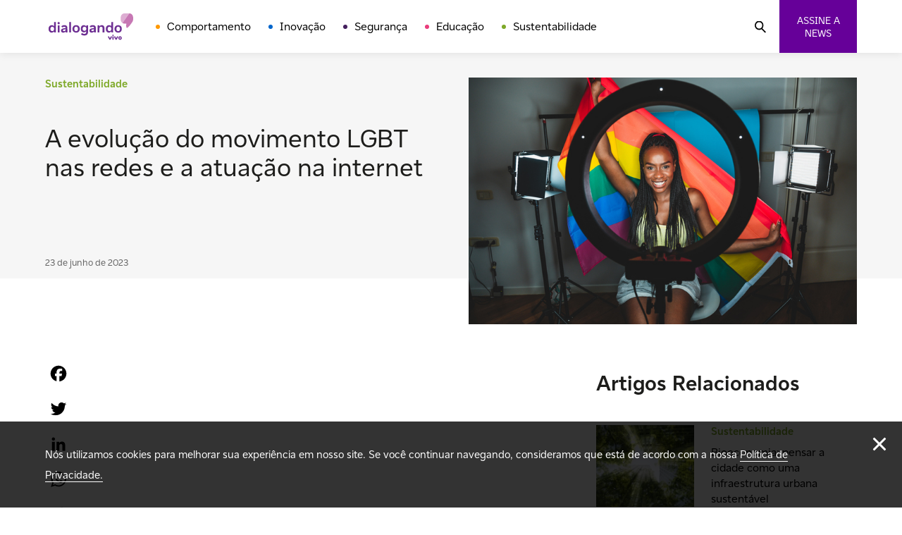

--- FILE ---
content_type: text/html; charset=UTF-8
request_url: https://www.dialogando.com.br/sustentabilidade/a-evolucao-do-movimento-lgbt-nas-redes-e-a-atuacao-na-internet/
body_size: 17470
content:
<!doctype html>
<html lang="pt-BR">

<head>
    <meta charset="UTF-8">
    <meta name="viewport" content="width=device-width, initial-scale=1.0">
    <!--[if IE]>
    <meta http-equiv="X-UA-Compatible" content="IE=edge,chrome=1">
    <![endif]-->
    <link rel="profile" href="http://gmpg.org/xfn/11">

    
    <meta name='robots' content='index, follow, max-image-preview:large, max-snippet:-1, max-video-preview:-1' />

	<!-- This site is optimized with the Yoast SEO plugin v21.2 - https://yoast.com/wordpress/plugins/seo/ -->
	<title>A evolução do movimento LGBT nas redes e a atuação na internet  - Dialogando</title>
	<link rel="canonical" href="https://dialogando.com.br/sustentabilidade/a-evolucao-do-movimento-lgbt-nas-redes-e-a-atuacao-na-internet/" />
	<meta property="og:locale" content="pt_BR" />
	<meta property="og:type" content="article" />
	<meta property="og:title" content="A evolução do movimento LGBT nas redes e a atuação na internet  - Dialogando" />
	<meta property="og:description" content="Do passado ao futuro: entenda a atuação do movimento LGBTQIAP+ nas redes! Assista." />
	<meta property="og:url" content="https://dialogando.com.br/sustentabilidade/a-evolucao-do-movimento-lgbt-nas-redes-e-a-atuacao-na-internet/" />
	<meta property="og:site_name" content="Dialogando" />
	<meta property="article:publisher" content="https://www.facebook.com/vivo" />
	<meta property="article:published_time" content="2023-06-23T22:03:04+00:00" />
	<meta property="article:modified_time" content="2023-06-28T19:58:46+00:00" />
	<meta property="og:image" content="https://dialogando.com.br/wp-content/uploads/2023/06/GettyImages-1255040037.jpg" />
	<meta property="og:image:width" content="724" />
	<meta property="og:image:height" content="483" />
	<meta property="og:image:type" content="image/jpeg" />
	<meta name="author" content="Tiago Godoi" />
	<meta name="twitter:card" content="summary_large_image" />
	<meta name="twitter:creator" content="@vivobr" />
	<meta name="twitter:site" content="@vivobr" />
	<meta name="twitter:label1" content="Escrito por" />
	<meta name="twitter:data1" content="Tiago Godoi" />
	<meta name="twitter:label2" content="Est. tempo de leitura" />
	<meta name="twitter:data2" content="3 minutos" />
	<script type="application/ld+json" class="yoast-schema-graph">{"@context":"https://schema.org","@graph":[{"@type":"Article","@id":"https://dialogando.com.br/sustentabilidade/a-evolucao-do-movimento-lgbt-nas-redes-e-a-atuacao-na-internet/#article","isPartOf":{"@id":"https://dialogando.com.br/sustentabilidade/a-evolucao-do-movimento-lgbt-nas-redes-e-a-atuacao-na-internet/"},"author":{"name":"Tiago Godoi","@id":"https://10.224.248.228/#/schema/person/e4a6045e7622ce6ce73bd9799dcdf6a8"},"headline":"A evolução do movimento LGBT nas redes e a atuação na internet ","datePublished":"2023-06-23T22:03:04+00:00","dateModified":"2023-06-28T19:58:46+00:00","mainEntityOfPage":{"@id":"https://dialogando.com.br/sustentabilidade/a-evolucao-do-movimento-lgbt-nas-redes-e-a-atuacao-na-internet/"},"wordCount":613,"commentCount":0,"publisher":{"@id":"https://10.224.248.228/#organization"},"image":{"@id":"https://dialogando.com.br/sustentabilidade/a-evolucao-do-movimento-lgbt-nas-redes-e-a-atuacao-na-internet/#primaryimage"},"thumbnailUrl":"https://dialogando.com.br/wp-content/uploads/2023/06/GettyImages-1255040037.jpg","keywords":["atuação LGBTQIAP+ nas redes","LGBTQIAP+","Mês do Orgulho"],"articleSection":["Sustentabilidade"],"inLanguage":"pt-BR","potentialAction":[{"@type":"CommentAction","name":"Comment","target":["https://dialogando.com.br/sustentabilidade/a-evolucao-do-movimento-lgbt-nas-redes-e-a-atuacao-na-internet/#respond"]}]},{"@type":"WebPage","@id":"https://dialogando.com.br/sustentabilidade/a-evolucao-do-movimento-lgbt-nas-redes-e-a-atuacao-na-internet/","url":"https://dialogando.com.br/sustentabilidade/a-evolucao-do-movimento-lgbt-nas-redes-e-a-atuacao-na-internet/","name":"A evolução do movimento LGBT nas redes e a atuação na internet  - Dialogando","isPartOf":{"@id":"https://10.224.248.228/#website"},"primaryImageOfPage":{"@id":"https://dialogando.com.br/sustentabilidade/a-evolucao-do-movimento-lgbt-nas-redes-e-a-atuacao-na-internet/#primaryimage"},"image":{"@id":"https://dialogando.com.br/sustentabilidade/a-evolucao-do-movimento-lgbt-nas-redes-e-a-atuacao-na-internet/#primaryimage"},"thumbnailUrl":"https://dialogando.com.br/wp-content/uploads/2023/06/GettyImages-1255040037.jpg","datePublished":"2023-06-23T22:03:04+00:00","dateModified":"2023-06-28T19:58:46+00:00","breadcrumb":{"@id":"https://dialogando.com.br/sustentabilidade/a-evolucao-do-movimento-lgbt-nas-redes-e-a-atuacao-na-internet/#breadcrumb"},"inLanguage":"pt-BR","potentialAction":[{"@type":"ReadAction","target":["https://dialogando.com.br/sustentabilidade/a-evolucao-do-movimento-lgbt-nas-redes-e-a-atuacao-na-internet/"]}]},{"@type":"ImageObject","inLanguage":"pt-BR","@id":"https://dialogando.com.br/sustentabilidade/a-evolucao-do-movimento-lgbt-nas-redes-e-a-atuacao-na-internet/#primaryimage","url":"https://dialogando.com.br/wp-content/uploads/2023/06/GettyImages-1255040037.jpg","contentUrl":"https://dialogando.com.br/wp-content/uploads/2023/06/GettyImages-1255040037.jpg","width":724,"height":483,"caption":"lgbtqiap+"},{"@type":"BreadcrumbList","@id":"https://dialogando.com.br/sustentabilidade/a-evolucao-do-movimento-lgbt-nas-redes-e-a-atuacao-na-internet/#breadcrumb","itemListElement":[{"@type":"ListItem","position":1,"name":"Início","item":"https://10.224.248.228/"},{"@type":"ListItem","position":2,"name":"A evolução do movimento LGBT nas redes e a atuação na internet "}]},{"@type":"WebSite","@id":"https://10.224.248.228/#website","url":"https://10.224.248.228/","name":"Dialogando","description":"","publisher":{"@id":"https://10.224.248.228/#organization"},"potentialAction":[{"@type":"SearchAction","target":{"@type":"EntryPoint","urlTemplate":"https://10.224.248.228/?s={search_term_string}"},"query-input":"required name=search_term_string"}],"inLanguage":"pt-BR"},{"@type":"Organization","@id":"https://10.224.248.228/#organization","name":"Dialogando","alternateName":"Vivo Dialogando","url":"https://10.224.248.228/","logo":{"@type":"ImageObject","inLanguage":"pt-BR","@id":"https://10.224.248.228/#/schema/logo/image/","url":"https://dialogando.com.br/wp-content/uploads/2023/03/logo-vivo-dialogando.png","contentUrl":"https://dialogando.com.br/wp-content/uploads/2023/03/logo-vivo-dialogando.png","width":200,"height":200,"caption":"Dialogando"},"image":{"@id":"https://10.224.248.228/#/schema/logo/image/"},"sameAs":["https://www.facebook.com/vivo","https://twitter.com/vivobr","https://www.instagram.com/vivo/"]},{"@type":"Person","@id":"https://10.224.248.228/#/schema/person/e4a6045e7622ce6ce73bd9799dcdf6a8","name":"Tiago Godoi","sameAs":["http://dialogando.com.br/"],"url":"https://dialogando.com.br/author/tiago-godoi/"}]}</script>
	<!-- / Yoast SEO plugin. -->


<link rel='dns-prefetch' href='//static.addtoany.com' />
<link rel='dns-prefetch' href='//cdn.jsdelivr.net' />
<link rel="alternate" type="application/rss+xml" title="Feed para Dialogando &raquo;" href="https://dialogando.com.br/feed/" />
<link rel="alternate" type="application/rss+xml" title="Feed de comentários para Dialogando &raquo;" href="https://dialogando.com.br/comments/feed/" />
<link rel="alternate" type="application/rss+xml" title="Feed de comentários para Dialogando &raquo; A evolução do movimento LGBT nas redes e a atuação na internet " href="https://dialogando.com.br/sustentabilidade/a-evolucao-do-movimento-lgbt-nas-redes-e-a-atuacao-na-internet/feed/" />
<script>
window._wpemojiSettings = {"baseUrl":"https:\/\/s.w.org\/images\/core\/emoji\/14.0.0\/72x72\/","ext":".png","svgUrl":"https:\/\/s.w.org\/images\/core\/emoji\/14.0.0\/svg\/","svgExt":".svg","source":{"concatemoji":"https:\/\/dialogando.com.br\/wp-includes\/js\/wp-emoji-release.min.js?ver=6.3.1"}};
/*! This file is auto-generated */
!function(i,n){var o,s,e;function c(e){try{var t={supportTests:e,timestamp:(new Date).valueOf()};sessionStorage.setItem(o,JSON.stringify(t))}catch(e){}}function p(e,t,n){e.clearRect(0,0,e.canvas.width,e.canvas.height),e.fillText(t,0,0);var t=new Uint32Array(e.getImageData(0,0,e.canvas.width,e.canvas.height).data),r=(e.clearRect(0,0,e.canvas.width,e.canvas.height),e.fillText(n,0,0),new Uint32Array(e.getImageData(0,0,e.canvas.width,e.canvas.height).data));return t.every(function(e,t){return e===r[t]})}function u(e,t,n){switch(t){case"flag":return n(e,"\ud83c\udff3\ufe0f\u200d\u26a7\ufe0f","\ud83c\udff3\ufe0f\u200b\u26a7\ufe0f")?!1:!n(e,"\ud83c\uddfa\ud83c\uddf3","\ud83c\uddfa\u200b\ud83c\uddf3")&&!n(e,"\ud83c\udff4\udb40\udc67\udb40\udc62\udb40\udc65\udb40\udc6e\udb40\udc67\udb40\udc7f","\ud83c\udff4\u200b\udb40\udc67\u200b\udb40\udc62\u200b\udb40\udc65\u200b\udb40\udc6e\u200b\udb40\udc67\u200b\udb40\udc7f");case"emoji":return!n(e,"\ud83e\udef1\ud83c\udffb\u200d\ud83e\udef2\ud83c\udfff","\ud83e\udef1\ud83c\udffb\u200b\ud83e\udef2\ud83c\udfff")}return!1}function f(e,t,n){var r="undefined"!=typeof WorkerGlobalScope&&self instanceof WorkerGlobalScope?new OffscreenCanvas(300,150):i.createElement("canvas"),a=r.getContext("2d",{willReadFrequently:!0}),o=(a.textBaseline="top",a.font="600 32px Arial",{});return e.forEach(function(e){o[e]=t(a,e,n)}),o}function t(e){var t=i.createElement("script");t.src=e,t.defer=!0,i.head.appendChild(t)}"undefined"!=typeof Promise&&(o="wpEmojiSettingsSupports",s=["flag","emoji"],n.supports={everything:!0,everythingExceptFlag:!0},e=new Promise(function(e){i.addEventListener("DOMContentLoaded",e,{once:!0})}),new Promise(function(t){var n=function(){try{var e=JSON.parse(sessionStorage.getItem(o));if("object"==typeof e&&"number"==typeof e.timestamp&&(new Date).valueOf()<e.timestamp+604800&&"object"==typeof e.supportTests)return e.supportTests}catch(e){}return null}();if(!n){if("undefined"!=typeof Worker&&"undefined"!=typeof OffscreenCanvas&&"undefined"!=typeof URL&&URL.createObjectURL&&"undefined"!=typeof Blob)try{var e="postMessage("+f.toString()+"("+[JSON.stringify(s),u.toString(),p.toString()].join(",")+"));",r=new Blob([e],{type:"text/javascript"}),a=new Worker(URL.createObjectURL(r),{name:"wpTestEmojiSupports"});return void(a.onmessage=function(e){c(n=e.data),a.terminate(),t(n)})}catch(e){}c(n=f(s,u,p))}t(n)}).then(function(e){for(var t in e)n.supports[t]=e[t],n.supports.everything=n.supports.everything&&n.supports[t],"flag"!==t&&(n.supports.everythingExceptFlag=n.supports.everythingExceptFlag&&n.supports[t]);n.supports.everythingExceptFlag=n.supports.everythingExceptFlag&&!n.supports.flag,n.DOMReady=!1,n.readyCallback=function(){n.DOMReady=!0}}).then(function(){return e}).then(function(){var e;n.supports.everything||(n.readyCallback(),(e=n.source||{}).concatemoji?t(e.concatemoji):e.wpemoji&&e.twemoji&&(t(e.twemoji),t(e.wpemoji)))}))}((window,document),window._wpemojiSettings);
</script>
<style>
img.wp-smiley,
img.emoji {
	display: inline !important;
	border: none !important;
	box-shadow: none !important;
	height: 1em !important;
	width: 1em !important;
	margin: 0 0.07em !important;
	vertical-align: -0.1em !important;
	background: none !important;
	padding: 0 !important;
}
</style>
	<link rel='stylesheet' id='wp-block-library-css' href='https://dialogando.com.br/wp-includes/css/dist/block-library/style.min.css?ver=6.3.1' media='all' />
<style id='classic-theme-styles-inline-css'>
/*! This file is auto-generated */
.wp-block-button__link{color:#fff;background-color:#32373c;border-radius:9999px;box-shadow:none;text-decoration:none;padding:calc(.667em + 2px) calc(1.333em + 2px);font-size:1.125em}.wp-block-file__button{background:#32373c;color:#fff;text-decoration:none}
</style>
<style id='global-styles-inline-css'>
body{--wp--preset--color--black: #000000;--wp--preset--color--cyan-bluish-gray: #abb8c3;--wp--preset--color--white: #ffffff;--wp--preset--color--pale-pink: #f78da7;--wp--preset--color--vivid-red: #cf2e2e;--wp--preset--color--luminous-vivid-orange: #ff6900;--wp--preset--color--luminous-vivid-amber: #fcb900;--wp--preset--color--light-green-cyan: #7bdcb5;--wp--preset--color--vivid-green-cyan: #00d084;--wp--preset--color--pale-cyan-blue: #8ed1fc;--wp--preset--color--vivid-cyan-blue: #0693e3;--wp--preset--color--vivid-purple: #9b51e0;--wp--preset--gradient--vivid-cyan-blue-to-vivid-purple: linear-gradient(135deg,rgba(6,147,227,1) 0%,rgb(155,81,224) 100%);--wp--preset--gradient--light-green-cyan-to-vivid-green-cyan: linear-gradient(135deg,rgb(122,220,180) 0%,rgb(0,208,130) 100%);--wp--preset--gradient--luminous-vivid-amber-to-luminous-vivid-orange: linear-gradient(135deg,rgba(252,185,0,1) 0%,rgba(255,105,0,1) 100%);--wp--preset--gradient--luminous-vivid-orange-to-vivid-red: linear-gradient(135deg,rgba(255,105,0,1) 0%,rgb(207,46,46) 100%);--wp--preset--gradient--very-light-gray-to-cyan-bluish-gray: linear-gradient(135deg,rgb(238,238,238) 0%,rgb(169,184,195) 100%);--wp--preset--gradient--cool-to-warm-spectrum: linear-gradient(135deg,rgb(74,234,220) 0%,rgb(151,120,209) 20%,rgb(207,42,186) 40%,rgb(238,44,130) 60%,rgb(251,105,98) 80%,rgb(254,248,76) 100%);--wp--preset--gradient--blush-light-purple: linear-gradient(135deg,rgb(255,206,236) 0%,rgb(152,150,240) 100%);--wp--preset--gradient--blush-bordeaux: linear-gradient(135deg,rgb(254,205,165) 0%,rgb(254,45,45) 50%,rgb(107,0,62) 100%);--wp--preset--gradient--luminous-dusk: linear-gradient(135deg,rgb(255,203,112) 0%,rgb(199,81,192) 50%,rgb(65,88,208) 100%);--wp--preset--gradient--pale-ocean: linear-gradient(135deg,rgb(255,245,203) 0%,rgb(182,227,212) 50%,rgb(51,167,181) 100%);--wp--preset--gradient--electric-grass: linear-gradient(135deg,rgb(202,248,128) 0%,rgb(113,206,126) 100%);--wp--preset--gradient--midnight: linear-gradient(135deg,rgb(2,3,129) 0%,rgb(40,116,252) 100%);--wp--preset--font-size--small: 13px;--wp--preset--font-size--medium: 20px;--wp--preset--font-size--large: 36px;--wp--preset--font-size--x-large: 42px;--wp--preset--spacing--20: 0.44rem;--wp--preset--spacing--30: 0.67rem;--wp--preset--spacing--40: 1rem;--wp--preset--spacing--50: 1.5rem;--wp--preset--spacing--60: 2.25rem;--wp--preset--spacing--70: 3.38rem;--wp--preset--spacing--80: 5.06rem;--wp--preset--shadow--natural: 6px 6px 9px rgba(0, 0, 0, 0.2);--wp--preset--shadow--deep: 12px 12px 50px rgba(0, 0, 0, 0.4);--wp--preset--shadow--sharp: 6px 6px 0px rgba(0, 0, 0, 0.2);--wp--preset--shadow--outlined: 6px 6px 0px -3px rgba(255, 255, 255, 1), 6px 6px rgba(0, 0, 0, 1);--wp--preset--shadow--crisp: 6px 6px 0px rgba(0, 0, 0, 1);}:where(.is-layout-flex){gap: 0.5em;}:where(.is-layout-grid){gap: 0.5em;}body .is-layout-flow > .alignleft{float: left;margin-inline-start: 0;margin-inline-end: 2em;}body .is-layout-flow > .alignright{float: right;margin-inline-start: 2em;margin-inline-end: 0;}body .is-layout-flow > .aligncenter{margin-left: auto !important;margin-right: auto !important;}body .is-layout-constrained > .alignleft{float: left;margin-inline-start: 0;margin-inline-end: 2em;}body .is-layout-constrained > .alignright{float: right;margin-inline-start: 2em;margin-inline-end: 0;}body .is-layout-constrained > .aligncenter{margin-left: auto !important;margin-right: auto !important;}body .is-layout-constrained > :where(:not(.alignleft):not(.alignright):not(.alignfull)){max-width: var(--wp--style--global--content-size);margin-left: auto !important;margin-right: auto !important;}body .is-layout-constrained > .alignwide{max-width: var(--wp--style--global--wide-size);}body .is-layout-flex{display: flex;}body .is-layout-flex{flex-wrap: wrap;align-items: center;}body .is-layout-flex > *{margin: 0;}body .is-layout-grid{display: grid;}body .is-layout-grid > *{margin: 0;}:where(.wp-block-columns.is-layout-flex){gap: 2em;}:where(.wp-block-columns.is-layout-grid){gap: 2em;}:where(.wp-block-post-template.is-layout-flex){gap: 1.25em;}:where(.wp-block-post-template.is-layout-grid){gap: 1.25em;}.has-black-color{color: var(--wp--preset--color--black) !important;}.has-cyan-bluish-gray-color{color: var(--wp--preset--color--cyan-bluish-gray) !important;}.has-white-color{color: var(--wp--preset--color--white) !important;}.has-pale-pink-color{color: var(--wp--preset--color--pale-pink) !important;}.has-vivid-red-color{color: var(--wp--preset--color--vivid-red) !important;}.has-luminous-vivid-orange-color{color: var(--wp--preset--color--luminous-vivid-orange) !important;}.has-luminous-vivid-amber-color{color: var(--wp--preset--color--luminous-vivid-amber) !important;}.has-light-green-cyan-color{color: var(--wp--preset--color--light-green-cyan) !important;}.has-vivid-green-cyan-color{color: var(--wp--preset--color--vivid-green-cyan) !important;}.has-pale-cyan-blue-color{color: var(--wp--preset--color--pale-cyan-blue) !important;}.has-vivid-cyan-blue-color{color: var(--wp--preset--color--vivid-cyan-blue) !important;}.has-vivid-purple-color{color: var(--wp--preset--color--vivid-purple) !important;}.has-black-background-color{background-color: var(--wp--preset--color--black) !important;}.has-cyan-bluish-gray-background-color{background-color: var(--wp--preset--color--cyan-bluish-gray) !important;}.has-white-background-color{background-color: var(--wp--preset--color--white) !important;}.has-pale-pink-background-color{background-color: var(--wp--preset--color--pale-pink) !important;}.has-vivid-red-background-color{background-color: var(--wp--preset--color--vivid-red) !important;}.has-luminous-vivid-orange-background-color{background-color: var(--wp--preset--color--luminous-vivid-orange) !important;}.has-luminous-vivid-amber-background-color{background-color: var(--wp--preset--color--luminous-vivid-amber) !important;}.has-light-green-cyan-background-color{background-color: var(--wp--preset--color--light-green-cyan) !important;}.has-vivid-green-cyan-background-color{background-color: var(--wp--preset--color--vivid-green-cyan) !important;}.has-pale-cyan-blue-background-color{background-color: var(--wp--preset--color--pale-cyan-blue) !important;}.has-vivid-cyan-blue-background-color{background-color: var(--wp--preset--color--vivid-cyan-blue) !important;}.has-vivid-purple-background-color{background-color: var(--wp--preset--color--vivid-purple) !important;}.has-black-border-color{border-color: var(--wp--preset--color--black) !important;}.has-cyan-bluish-gray-border-color{border-color: var(--wp--preset--color--cyan-bluish-gray) !important;}.has-white-border-color{border-color: var(--wp--preset--color--white) !important;}.has-pale-pink-border-color{border-color: var(--wp--preset--color--pale-pink) !important;}.has-vivid-red-border-color{border-color: var(--wp--preset--color--vivid-red) !important;}.has-luminous-vivid-orange-border-color{border-color: var(--wp--preset--color--luminous-vivid-orange) !important;}.has-luminous-vivid-amber-border-color{border-color: var(--wp--preset--color--luminous-vivid-amber) !important;}.has-light-green-cyan-border-color{border-color: var(--wp--preset--color--light-green-cyan) !important;}.has-vivid-green-cyan-border-color{border-color: var(--wp--preset--color--vivid-green-cyan) !important;}.has-pale-cyan-blue-border-color{border-color: var(--wp--preset--color--pale-cyan-blue) !important;}.has-vivid-cyan-blue-border-color{border-color: var(--wp--preset--color--vivid-cyan-blue) !important;}.has-vivid-purple-border-color{border-color: var(--wp--preset--color--vivid-purple) !important;}.has-vivid-cyan-blue-to-vivid-purple-gradient-background{background: var(--wp--preset--gradient--vivid-cyan-blue-to-vivid-purple) !important;}.has-light-green-cyan-to-vivid-green-cyan-gradient-background{background: var(--wp--preset--gradient--light-green-cyan-to-vivid-green-cyan) !important;}.has-luminous-vivid-amber-to-luminous-vivid-orange-gradient-background{background: var(--wp--preset--gradient--luminous-vivid-amber-to-luminous-vivid-orange) !important;}.has-luminous-vivid-orange-to-vivid-red-gradient-background{background: var(--wp--preset--gradient--luminous-vivid-orange-to-vivid-red) !important;}.has-very-light-gray-to-cyan-bluish-gray-gradient-background{background: var(--wp--preset--gradient--very-light-gray-to-cyan-bluish-gray) !important;}.has-cool-to-warm-spectrum-gradient-background{background: var(--wp--preset--gradient--cool-to-warm-spectrum) !important;}.has-blush-light-purple-gradient-background{background: var(--wp--preset--gradient--blush-light-purple) !important;}.has-blush-bordeaux-gradient-background{background: var(--wp--preset--gradient--blush-bordeaux) !important;}.has-luminous-dusk-gradient-background{background: var(--wp--preset--gradient--luminous-dusk) !important;}.has-pale-ocean-gradient-background{background: var(--wp--preset--gradient--pale-ocean) !important;}.has-electric-grass-gradient-background{background: var(--wp--preset--gradient--electric-grass) !important;}.has-midnight-gradient-background{background: var(--wp--preset--gradient--midnight) !important;}.has-small-font-size{font-size: var(--wp--preset--font-size--small) !important;}.has-medium-font-size{font-size: var(--wp--preset--font-size--medium) !important;}.has-large-font-size{font-size: var(--wp--preset--font-size--large) !important;}.has-x-large-font-size{font-size: var(--wp--preset--font-size--x-large) !important;}
.wp-block-navigation a:where(:not(.wp-element-button)){color: inherit;}
:where(.wp-block-post-template.is-layout-flex){gap: 1.25em;}:where(.wp-block-post-template.is-layout-grid){gap: 1.25em;}
:where(.wp-block-columns.is-layout-flex){gap: 2em;}:where(.wp-block-columns.is-layout-grid){gap: 2em;}
.wp-block-pullquote{font-size: 1.5em;line-height: 1.6;}
</style>
<link rel='stylesheet' id='contact-form-7-css' href='https://dialogando.com.br/wp-content/plugins/contact-form-7/includes/css/styles.css?ver=5.8.1' media='all' />
<link rel='stylesheet' id='crp-public-css' href='https://dialogando.com.br/wp-content/plugins/custom-related-posts/dist/public.css?ver=1.7.2' media='all' />
<link rel='stylesheet' id='theme-css-css' href='https://dialogando.com.br/wp-content/themes/dialogando/dist/css/style.min.css?ver=1.0' media='all' />
<link rel='stylesheet' id='slick-css-css' href='//cdn.jsdelivr.net/npm/slick-carousel@1.8.1/slick/slick.css?ver=1.8.1' media='all' />
<link rel='stylesheet' id='addtoany-css' href='https://dialogando.com.br/wp-content/plugins/add-to-any/addtoany.min.css?ver=1.16' media='all' />
<script id="addtoany-core-js-before">
window.a2a_config=window.a2a_config||{};a2a_config.callbacks=[];a2a_config.overlays=[];a2a_config.templates={};a2a_localize = {
	Share: "Compartilhar",
	Save: "Salvar",
	Subscribe: "Inscrever",
	Email: "Email",
	Bookmark: "Favoritos",
	ShowAll: "Mostrar tudo",
	ShowLess: "Mostrar menos",
	FindServices: "Procurar serviço(s)",
	FindAnyServiceToAddTo: "Encontrar rapidamente qualquer serviço para",
	PoweredBy: "Serviço fornecido por",
	ShareViaEmail: "Share via email",
	SubscribeViaEmail: "Subscribe via email",
	BookmarkInYourBrowser: "Adicionar aos favoritos",
	BookmarkInstructions: "Press Ctrl+D or \u2318+D to bookmark this page",
	AddToYourFavorites: "Adicionar a favoritos",
	SendFromWebOrProgram: "Send from any email address or email program",
	EmailProgram: "Email program",
	More: "More&#8230;",
	ThanksForSharing: "Thanks for sharing!",
	ThanksForFollowing: "Thanks for following!"
};

a2a_config.icon_color="transparent,#000000";
</script>
<script async src='https://static.addtoany.com/menu/page.js' id='addtoany-core-js'></script>
<script src='https://dialogando.com.br/wp-includes/js/jquery/jquery.min.js?ver=3.7.0' id='jquery-core-js'></script>
<script src='https://dialogando.com.br/wp-includes/js/jquery/jquery-migrate.min.js?ver=3.4.1' id='jquery-migrate-js'></script>
<script async src='https://dialogando.com.br/wp-content/plugins/add-to-any/addtoany.min.js?ver=1.1' id='addtoany-jquery-js'></script>
<script src='//cdn.jsdelivr.net/npm/slick-carousel@1.8.1/slick/slick.min.js?ver=1.8.1' id='slick-js-js'></script>
<link rel="https://api.w.org/" href="https://dialogando.com.br/wp-json/" /><link rel="alternate" type="application/json" href="https://dialogando.com.br/wp-json/wp/v2/posts/43980" /><link rel="EditURI" type="application/rsd+xml" title="RSD" href="https://dialogando.com.br/xmlrpc.php?rsd" />
<meta name="generator" content="WordPress 6.3.1" />
<link rel='shortlink' href='https://dialogando.com.br/?p=43980' />
<link rel="alternate" type="application/json+oembed" href="https://dialogando.com.br/wp-json/oembed/1.0/embed?url=https%3A%2F%2Fdialogando.com.br%2Fsustentabilidade%2Fa-evolucao-do-movimento-lgbt-nas-redes-e-a-atuacao-na-internet%2F" />
<link rel="alternate" type="text/xml+oembed" href="https://dialogando.com.br/wp-json/oembed/1.0/embed?url=https%3A%2F%2Fdialogando.com.br%2Fsustentabilidade%2Fa-evolucao-do-movimento-lgbt-nas-redes-e-a-atuacao-na-internet%2F&#038;format=xml" />
<link rel="icon" href="https://dialogando.com.br/wp-content/uploads/2022/11/favicon.ico" sizes="32x32" />
<link rel="icon" href="https://dialogando.com.br/wp-content/uploads/2022/11/favicon.ico" sizes="192x192" />
<link rel="apple-touch-icon" href="https://dialogando.com.br/wp-content/uploads/2022/11/favicon.ico" />
<meta name="msapplication-TileImage" content="https://dialogando.com.br/wp-content/uploads/2022/11/favicon.ico" />

    <!-- Google Tag Manager -->
    <script>(function(w,d,s,l,i){w[l]=w[l]||[];w[l].push({'gtm.start':
    new Date().getTime(),event:'gtm.js'});var f=d.getElementsByTagName(s)[0],
    j=d.createElement(s),dl=l!='dataLayer'?'&l='+l:'';j.async=true;j.src=
    'https://www.googletagmanager.com/gtm.js?id='+i+dl;f.parentNode.insertBefore(j,f);
    })(window,document,'script','dataLayer','GTM-5MV4M8G');</script>
    <!-- End Google Tag Manager -->

    <script crossorigin="anonymous">
        var is_single = '1';
        var home_url = 'https://dialogando.com.br';
        var the_title = 'https://dialogando.com.br/sustentabilidade/a-evolucao-do-movimento-lgbt-nas-redes-e-a-atuacao-na-internet/';
    </script>

</head>

<body class="post-template-default single single-post postid-43980 single-format-standard wp-embed-responsive">
    <!-- Google Tag Manager (noscript) -->
    <noscript><iframe src="https://www.googletagmanager.com/ns.html?id=GTM-5MV4M8G"
    height="0" width="0" style="display:none;visibility:hidden"></iframe></noscript>
    <!-- End Google Tag Manager (noscript) -->
    <div id="11y-accessibility"></div>
    <script defer src="https://menu.audima.co/accessibility.js"></script>
    
    <div class="mainLayout mainLayout--pt-br">
        <header class="mainHeader">
            <nav class="mainNavigation container mainNavigation--header">
                <a href="https://dialogando.com.br/" aria-current="page" name="Dialogando">
                    <div class="logo">
                        <span>
                            <picture>
                                <img src="https://dialogando.com.br/wp-content/themes/dialogando/dist/images/templates/logo.svg" alt="Dialogando" title="Dialogando">
                            </picture>
                        </span>
                    </div>
                </a>
                <ul id="menu-menu-principal" class="listMenu"><li id="menu-item-42626" class="menuItem--behavior menu-item menu-item-type-taxonomy menu-item-object-category menu-item-42626"><a href="https://dialogando.com.br/category/comportamento/" class="menuItem">Comportamento</a></li>
<li id="menu-item-42625" class="menuItem--innovation menu-item menu-item-type-taxonomy menu-item-object-category menu-item-42625"><a href="https://dialogando.com.br/category/inovacao/" class="menuItem">Inovação</a></li>
<li id="menu-item-42627" class="menuItem--security menu-item menu-item-type-taxonomy menu-item-object-category menu-item-42627"><a href="https://dialogando.com.br/category/seguranca/" class="menuItem">Segurança</a></li>
<li id="menu-item-42628" class="menuItem--education menu-item menu-item-type-taxonomy menu-item-object-category menu-item-42628"><a href="https://dialogando.com.br/category/educacao/" class="menuItem">Educação</a></li>
<li id="menu-item-42629" class="menuItem--sustainability menu-item menu-item-type-taxonomy menu-item-object-category current-post-ancestor current-menu-parent current-post-parent menu-item-42629"><a href="https://dialogando.com.br/category/sustentabilidade/" class="menuItem">Sustentabilidade</a></li>
</ul>                <span>
                    <div class="hamburguer">
                        <div class="hamburguer__content">
                            <span></span>
                            <span class="middle"></span>
                            <span></span>
                        </div>
                    </div>
                    <button class="btn-search">
                        <img src="https://dialogando.com.br/wp-content/themes/dialogando/dist/images/icons/search.svg" alt="Buscar">
                    </button>
                    <button title="Assine a nossa Newsletter" class="btn btn--purple btn--news">Assine a news</button>

                    <div class="modal" style="display: none;">
                        <div class="modal__wrapper">
                            <div class="modal__image">
                                <img src="https://dialogando.com.br/wp-content/themes/dialogando/dist/images/templates/newsletter.svg" alt="Newsletter">
                            </div>
                            <div class="modal__content">
                                <button class="modal__close"></button>
                                <div>
                                    <img src="https://dialogando.com.br/wp-content/themes/dialogando/dist/images/templates/logo-large.svg" alt="Dialogando">
                                    <div class="newsletter">
                                        <div>
                                                                                            <h3 class="tp-1 sub">Receba as nossas notícias e mantenha-se atualizado!</h3>
                                                                                        <div class="newsletter__form">
                                                                                                    
<div class="wpcf7 no-js" id="wpcf7-f42713-o1" lang="pt-BR" dir="ltr">
<div class="screen-reader-response"><p role="status" aria-live="polite" aria-atomic="true"></p> <ul></ul></div>
<form action="/sustentabilidade/a-evolucao-do-movimento-lgbt-nas-redes-e-a-atuacao-na-internet/#wpcf7-f42713-o1" method="post" class="wpcf7-form init" aria-label="Formulários de contato" novalidate="novalidate" data-status="init">
<div style="display: none;">
<input type="hidden" name="_wpcf7" value="42713" />
<input type="hidden" name="_wpcf7_version" value="5.8.1" />
<input type="hidden" name="_wpcf7_locale" value="pt_BR" />
<input type="hidden" name="_wpcf7_unit_tag" value="wpcf7-f42713-o1" />
<input type="hidden" name="_wpcf7_container_post" value="0" />
<input type="hidden" name="_wpcf7_posted_data_hash" value="" />
</div>
<div class="formInput">
   <span class="wpcf7-form-control-wrap" data-name="email"><input size="40" class="wpcf7-form-control wpcf7-email wpcf7-validates-as-required wpcf7-text wpcf7-validates-as-email" aria-required="true" aria-invalid="false" placeholder="Seu e-mail" value="" type="email" name="email" /></span>
</div>

<input class="wpcf7-form-control wpcf7-submit has-spinner btn btn--purple" type="submit" value="Inscreva-se" /><p style="display: none !important;"><label>&#916;<textarea name="_wpcf7_ak_hp_textarea" cols="45" rows="8" maxlength="100"></textarea></label><input type="hidden" id="ak_js_1" name="_wpcf7_ak_js" value="109"/><script>document.getElementById( "ak_js_1" ).setAttribute( "value", ( new Date() ).getTime() );</script></p><div class="wpcf7-response-output" aria-hidden="true"></div>
</form>
</div>
                                                                                            </div>
                                        </div>
                                    </div>
                                </div>
                            </div>
                        </div>
                    </div>
                </span>
            </nav>

            <div class="searchBar" style="display:none;">
	<div class="container">
		<form method="get" class="searchform" action="https://dialogando.com.br//">
			<div class="closeButton">
				<img src="https://dialogando.com.br/wp-content/themes/dialogando/assets/images/icons/close.svg" alt="Fechar">
			</div>

			<div class="formInput">
				<label>Buscando por:</label>
				<input type="text" id="inputSearch" value="" placeholder="Buscar" name="s" class="search-input" />
				<input type="hidden" value="post" name="post_type" id="post" />
			</div>
			<button class="searchButton"><img src="https://dialogando.com.br/wp-content/themes/dialogando/assets/images/icons/search.svg" alt="Buscar"></button>
		</form>
	</div>
</div>

        </header>

<main class="no-padding">
    <div class="mainArticle">
                    <div class="headerPost headerPost--has-margin">
                <div class="container">
                    <div class="headerPost__info clearfix">
                        <div class="headerPost__info__media">
                                                                                            <picture>
                                    <source media="(min-width: 0)" srcset="">
                                    <img src="https://dialogando.com.br/wp-content/uploads/2023/06/GettyImages-1255040037.jpg" srcset="" alt="">
                                </picture>
                                                    </div>
                        <div class="headerPost__info__text">
                            <div class="breadcrumbs">
                                <p><span class="category c-sustainability">Sustentabilidade</span></p>
                            </div>
                            <h1 class="tp-1 medium">A evolução do movimento LGBT nas redes e a atuação na internet </h1>
                            <div id="audimaWidget"></div>
                            <div class="authorPost">
                                <div>
                                    <span class="authorName">23 de junho de 2023</span>
                                </div>
                            </div>
                        </div>
                    </div>
                </div>
            </div>
                <div class="container">
            <div class="mainArticle__share">
                <div class="socialSharing">
                    <div class="socialSharing__content">
                        <div class="socialSharing__media">
                            <div class="addtoany_shortcode"><div class="a2a_kit a2a_kit_size_30 addtoany_list" data-a2a-url="https://dialogando.com.br/sustentabilidade/a-evolucao-do-movimento-lgbt-nas-redes-e-a-atuacao-na-internet/" data-a2a-title="A evolução do movimento LGBT nas redes e a atuação na internet "><a class="a2a_button_facebook" href="https://www.addtoany.com/add_to/facebook?linkurl=https%3A%2F%2Fdialogando.com.br%2Fsustentabilidade%2Fa-evolucao-do-movimento-lgbt-nas-redes-e-a-atuacao-na-internet%2F&amp;linkname=A%20evolu%C3%A7%C3%A3o%20do%20movimento%20LGBT%20nas%20redes%20e%20a%20atua%C3%A7%C3%A3o%20na%20internet%C2%A0" title="Facebook" rel="nofollow noopener" target="_blank"></a><a class="a2a_button_twitter" href="https://www.addtoany.com/add_to/twitter?linkurl=https%3A%2F%2Fdialogando.com.br%2Fsustentabilidade%2Fa-evolucao-do-movimento-lgbt-nas-redes-e-a-atuacao-na-internet%2F&amp;linkname=A%20evolu%C3%A7%C3%A3o%20do%20movimento%20LGBT%20nas%20redes%20e%20a%20atua%C3%A7%C3%A3o%20na%20internet%C2%A0" title="Twitter" rel="nofollow noopener" target="_blank"></a><a class="a2a_button_linkedin" href="https://www.addtoany.com/add_to/linkedin?linkurl=https%3A%2F%2Fdialogando.com.br%2Fsustentabilidade%2Fa-evolucao-do-movimento-lgbt-nas-redes-e-a-atuacao-na-internet%2F&amp;linkname=A%20evolu%C3%A7%C3%A3o%20do%20movimento%20LGBT%20nas%20redes%20e%20a%20atua%C3%A7%C3%A3o%20na%20internet%C2%A0" title="LinkedIn" rel="nofollow noopener" target="_blank"></a><a class="a2a_button_whatsapp" href="https://www.addtoany.com/add_to/whatsapp?linkurl=https%3A%2F%2Fdialogando.com.br%2Fsustentabilidade%2Fa-evolucao-do-movimento-lgbt-nas-redes-e-a-atuacao-na-internet%2F&amp;linkname=A%20evolu%C3%A7%C3%A3o%20do%20movimento%20LGBT%20nas%20redes%20e%20a%20atua%C3%A7%C3%A3o%20na%20internet%C2%A0" title="WhatsApp" rel="nofollow noopener" target="_blank"></a><a class="a2a_button_copy_link" href="https://www.addtoany.com/add_to/copy_link?linkurl=https%3A%2F%2Fdialogando.com.br%2Fsustentabilidade%2Fa-evolucao-do-movimento-lgbt-nas-redes-e-a-atuacao-na-internet%2F&amp;linkname=A%20evolu%C3%A7%C3%A3o%20do%20movimento%20LGBT%20nas%20redes%20e%20a%20atua%C3%A7%C3%A3o%20na%20internet%C2%A0" title="Copy Link" rel="nofollow noopener" target="_blank"></a><a class="a2a_button_print" href="https://www.addtoany.com/add_to/print?linkurl=https%3A%2F%2Fdialogando.com.br%2Fsustentabilidade%2Fa-evolucao-do-movimento-lgbt-nas-redes-e-a-atuacao-na-internet%2F&amp;linkname=A%20evolu%C3%A7%C3%A3o%20do%20movimento%20LGBT%20nas%20redes%20e%20a%20atua%C3%A7%C3%A3o%20na%20internet%C2%A0" title="Print" rel="nofollow noopener" target="_blank"></a></div></div>                        </div>
                    </div>
                </div>
            </div>
            <div class="mainArticle__content">
                <div class="article">
                    <div class="articleProgress">
                        <div class="articleProgress__bar bg-sustainability"></div>
                    </div>

                    <div id="article" class="article__content">
                                                
<figure class="wp-block-embed is-type-video is-provider-youtube wp-block-embed-youtube wp-embed-aspect-16-9 wp-has-aspect-ratio"><div class="wp-block-embed__wrapper">
<iframe loading="lazy" title="#TemConversaPraTudo – A evolução dos movimentos LGBTQIAP+ nas redes" width="500" height="281" src="https://www.youtube.com/embed/iKMAMrZymHY?feature=oembed" frameborder="0" allow="accelerometer; autoplay; clipboard-write; encrypted-media; gyroscope; picture-in-picture; web-share" allowfullscreen></iframe>
</div><figcaption class="wp-element-caption"><strong>#TemConversaPraTudo</strong> com <strong>Jéssica Tauane</strong>: <em>Produtora audiovisual e consultora de Diversidade &amp; Inclusão na Phaedrus Filmes, co-criadora do Canal das Bee.</em><br>&nbsp;</figcaption></figure>



<p>Com a convidada Jessica Tauane, produtora audiovisual, consultora em diversidade e inclusão e fundadora do Canal das Bee.&nbsp;</p>



<p>A internet sempre foi uma aliada no processo de inclusão social da população LGBTQIAPN+. No começo, os blogs e sites serviam de plataforma para acesso a conhecimento e troca de informações ou elementos culturais importantes para a comunidade. Depois, as redes sociais ampliaram esse espaço democrático, permitindo a criação de grupos e até eventos nos quais as pessoas poderiam se conhecer e construir redes de apoio e de identidade mais fortes.&nbsp;&nbsp;</p>



<p>Um ponto importante na articulação do movimento LGBTQIAPN+ na internet foram os vlogs. Militantes passaram a produzir conteúdo levando informação sobre a luta do movimento de forma fácil e acessível. Um dos grandes exemplos foi o Canal das Bee, fundado em 2012, que tinha como objetivo conscientizar e instrumentalizar as pessoas sobre as demandas da população não hétero cis.&nbsp;&nbsp;</p>



<p>De lá pra cá, muita coisa mudou. Alguns direitos importantes foram conquistados, como a transexualidade, que deixou de ser tida como doença, conseguimos o casamento civil entre pessoas do mesmo gênero, a lgbtfobia foi criminalizada e pessoas LGBTQIAPN+ agora podem doar sangue. Além disso, foi possível assistir cada vez mais a presença de gays, lésbicas e até pessoas trans em programas, novelas, filmes e reality shows. As pautas da comunidade ganharam visibilidade.&nbsp;&nbsp;</p>



<p>Mas nem tudo são flores. O Brasil voltou a viver um período de retrocesso no campo dos direitos humanos nos últimos 4 anos, com ataques principalmente às minorias em direitos: população negra, LGBTQIAPN+ e povos originários. Além disso, o país ainda está na lista das nações que mais matam pessoas trans e travestis no mundo, segundo <a href="https://noticias.uol.com.br/cotidiano/ultimas-noticias/2023/01/26/mortes-pessoas-trans-brasil-2022.htm" target="_blank" rel="noreferrer noopener">relatório</a> feito pela Associação Nacional de Transexuais e Travestis (ANTRA) no ano de 2022.&nbsp;&nbsp;</p>



<p>O ambiente virtual também não ficou de fora dos retrocessos. As redes sociais, principalmente o WhatsApp e o Telegram, se tornaram veículos de transmissão de <a href="https://jornal.usp.br/ciencias/fake-news-sobre-genero-e-sexualidade-refletem-disputa-moral-no-pais/" target="_blank" rel="noreferrer noopener">fake news</a> sobre a comunidade LGBTQIAPN+, causando medo em famílias e aumentando a <a href="https://g1.globo.com/sp/sao-paulo/noticia/2022/06/28/17-mil-lgbqia-foram-vitimas-de-agressoes-fisicas-em-2021-8-estados-nao-tem-dados-sobre-o-tema.ghtml" target="_blank" rel="noreferrer noopener">violência contra essa população</a>.&nbsp;</p>



<p>Os desafios pela frente ainda são grandes. Como regulamentar a internet e as redes para evitar fake news? Como treinar o algoritmo para que atue em benefício das minorias em direitos? A inteligência artificial pode ser uma aliada?&nbsp;&nbsp;</p>



<p>O TCPT convida Jessica Tauane, uma das fundadoras do Canal das Bee, para tentar responder a essas perguntas, falar da história do movimento LGBTQIAPN+ nas redes e imaginar uma possibilidade de futuro para a comunidade no ambiente virtual. Confira!&nbsp;</p>



<h2 class="wp-block-heading"><strong>Sobre a convidada</strong>&nbsp;</h2>



<p>Jessica Tauane é fundadora do Canal das Bee &#8211; pioneiro em questões LGBTQIAPN+ e de diversidade no YouTube. Atualmente, trabalha na Phaedrus Filmes e se dedica a consultorias dentro da temática, além de levantar discussões sobre empoderamento feminino, autoestima, saúde, cotidiano e humor em suas redes. Dirigiu o projeto social Bee Ajuda, que acolheu jovens LGBTQIAPN+ em situação de vulnerabilidade. Já ministrou palestras em diversas empresas, universidades e instituições, destacando suas participações no SXSW Festival em Austin (Texas), no TED Talk (São Paulo) e no Summit For Social Change (Londres). </p>



<p></p>



<p>LGBTQIAP+ Quanto mais letras, + inclusão!</p>
                    </div>

                    <cite>Fonte: Dialogando - A evolução do movimento LGBT nas redes e a atuação na internet </cite>
                    <span class="h">Dialogando</span>

                    <div class="articlePaginator clearfix">
                        <div class="articlePaginator__page articlePaginator__page--prev">
                            <a href="https://dialogando.com.br/sustentabilidade/avancos-nas-tecnologias-de-transicao-de-genero/" title="Avanços nas tecnologias de transição de gênero"><span class="link link--has-arrow">Anterior</span><p class="medium">Avanços nas tecnologias de transição de gênero</p></a>                        </div>
                        <div class="articlePaginator__page articlePaginator__page--next">
                            <a href="https://dialogando.com.br/sustentabilidade/meu-brilho-colorido-uma-historia-de-inspiracao-e-muita-luta/" title="Meu brilho colorido – uma história de inspiração (e muita luta!)"><span class="link link--has-arrow">Próximo</span><p class="medium">Meu brilho colorido – uma história de inspiração (e muita luta!)</p></a>                        </div>
                    </div>

                    <div class="commentaryForm">
                        
<div id="comments" class="comments-area default-max-width ">

		<div id="respond" class="comment-respond">
		<p id="reply-title" class="comment-reply-title">Deixe uma resposta <small><a rel="nofollow" id="cancel-comment-reply-link" href="/sustentabilidade/a-evolucao-do-movimento-lgbt-nas-redes-e-a-atuacao-na-internet/#respond" style="display:none;">Cancelar resposta</a></small></p><form action="https://dialogando.com.br/wp-comments-post.php" method="post" id="commentform" class="comment-form" novalidate><p class="comment-notes"><span id="email-notes">O seu endereço de e-mail não será publicado.</span> <span class="required-field-message">Campos obrigatórios são marcados com <span class="required">*</span></span></p><div class="formInput formInput--inline"><input id="author" name="author" aria-required="true" placeholder="Nome"></input></div>
<div class="formInput formInput--inline"><input id="email" name="email" placeholder="E-mail"></input></div>
<p class="comment-form-cookies-consent"><input id="wp-comment-cookies-consent" name="wp-comment-cookies-consent" type="checkbox" value="yes" /> <label for="wp-comment-cookies-consent">Salvar meus dados neste navegador para a próxima vez que eu comentar.</label></p>
<div class="formInput"><textarea id="comment" name="comment" aria-required="true" class="form-control" placeholder="Mensagem" required></textarea></div><p class="form-submit"><input name="submit" type="submit" id="submit" class="btn btn--purple" value="Publicar comentário" /> <input type='hidden' name='comment_post_ID' value='43980' id='comment_post_ID' />
<input type='hidden' name='comment_parent' id='comment_parent' value='0' />
</p><p style="display: none !important;"><label>&#916;<textarea name="ak_hp_textarea" cols="45" rows="8" maxlength="100"></textarea></label><input type="hidden" id="ak_js_2" name="ak_js" value="35"/><script>document.getElementById( "ak_js_2" ).setAttribute( "value", ( new Date() ).getTime() );</script></p></form>	</div><!-- #respond -->
	



</div><!-- #comments -->
                    </div>
                </div>
                <div class="featured">
                    <aside class="relatedPosts">
                        <h2 class="tp-1 sub">Artigos Relacionados</h2>

                        <div class="listPosts">
                            <ul class="clearfix">
                                                                        <li>
                                            <div class="post post--horizontal post--featured">
                                                <div class="post__image">
                                                    <a href="https://dialogando.com.br/sustentabilidade/bioeconomia/" class="" name="Bioeconomia: pensar a cidade como uma infraestrutura urbana sustentável">
                                                                                                                                                                        <picture>
                                                            <img width="300" height="250" src="https://dialogando.com.br/wp-content/uploads/2025/12/bioeconomia-inovacao-tecnologia-natureza-300x250.webp" class="attachment-thumbnail size-thumbnail wp-post-image" alt="Sobreposição visual de copas de árvores frondosas e edifícios comerciais altos, com raios de sol atravessando a folhagem e as janelas de vidro." decoding="async" fetchpriority="high" />                                                        </picture>
                                                    </a>
                                                </div>
                                                <div class="post__info">
                                                    <div class="breadcrumbs">
                                                        <p><span class="category c-sustainability">Sustentabilidade</span></p>
                                                    </div>
                                                    <a href="https://dialogando.com.br/sustentabilidade/bioeconomia/" class="" name="Bioeconomia: pensar a cidade como uma infraestrutura urbana sustentável">
                                                        <p class="medium">
                                                            <span class="medium">Bioeconomia: pensar a cidade como uma infraestrutura urbana sustentável</span>
                                                        </p>
                                                    </a>
                                                    
                                                    <link href="https://dialogando.com.br/sustentabilidade/bioeconomia/">
                                                </div>
                                            </div>
                                        </li>
                                                                        <li>
                                            <div class="post post--horizontal post--featured">
                                                <div class="post__image">
                                                    <a href="https://dialogando.com.br/sustentabilidade/curso-cop30/" class="" name="A COP30 no Brasil está quase começando e a VIVO lançou um curso gratuito com informações fundamentais sobre sustentabilidade">
                                                                                                                                                                        <picture>
                                                            <img width="300" height="250" src="https://dialogando.com.br/wp-content/uploads/2025/11/dialogando-curso-cop30-capa-300x250.jpg" class="attachment-thumbnail size-thumbnail wp-post-image" alt="criança faz desenho de mundo unido e planeta preservado e mostra para o computador, em uma videochamada, O futuro do planeta está nas nossas crianças e nos adultos que se interessam pelo curso da cop 30" decoding="async" />                                                        </picture>
                                                    </a>
                                                </div>
                                                <div class="post__info">
                                                    <div class="breadcrumbs">
                                                        <p><span class="category c-sustainability">Sustentabilidade</span></p>
                                                    </div>
                                                    <a href="https://dialogando.com.br/sustentabilidade/curso-cop30/" class="" name="A COP30 no Brasil está quase começando e a VIVO lançou um curso gratuito com informações fundamentais sobre sustentabilidade">
                                                        <p class="medium">
                                                            <span class="medium">A COP30 no Brasil está quase começando e a VIVO lançou um curso gratuito com informações fundamentais sobre sustentabilidade</span>
                                                        </p>
                                                    </a>
                                                    
                                                    <link href="https://dialogando.com.br/sustentabilidade/curso-cop30/">
                                                </div>
                                            </div>
                                        </li>
                                                                        <li>
                                            <div class="post post--horizontal post--featured">
                                                <div class="post__image">
                                                    <a href="https://dialogando.com.br/sustentabilidade/otimizar-recursos-naturais/" class="" name="IoT verde: como a tecnologia pode otimizar recursos naturais e impulsionar a sustentabilidade">
                                                                                                                                                                        <picture>
                                                            <img width="300" height="250" src="https://dialogando.com.br/wp-content/uploads/2025/10/dialogando-otimizar-recursos-naturais-capa-300x250.webp" class="attachment-thumbnail size-thumbnail wp-post-image" alt="Dois agricultores em campo de trigo utilizando drone para otimizar recursos naturais e monitorar a plantação ao pôr do sol" decoding="async" />                                                        </picture>
                                                    </a>
                                                </div>
                                                <div class="post__info">
                                                    <div class="breadcrumbs">
                                                        <p><span class="category c-sustainability">Sustentabilidade</span></p>
                                                    </div>
                                                    <a href="https://dialogando.com.br/sustentabilidade/otimizar-recursos-naturais/" class="" name="IoT verde: como a tecnologia pode otimizar recursos naturais e impulsionar a sustentabilidade">
                                                        <p class="medium">
                                                            <span class="medium">IoT verde: como a tecnologia pode otimizar recursos naturais e impulsionar a sustentabilidade</span>
                                                        </p>
                                                    </a>
                                                    
                                                    <link href="https://dialogando.com.br/sustentabilidade/otimizar-recursos-naturais/">
                                                </div>
                                            </div>
                                        </li>
                                                                        <li>
                                            <div class="post post--horizontal post--featured">
                                                <div class="post__image">
                                                    <a href="https://dialogando.com.br/sustentabilidade/praticas-sustentaveis-dia-dia/" class="" name="Práticas sustentáveis no dia a dia: 12 dicas para você mudar os seus hábitos e o planeta!">
                                                                                                                                                                        <picture>
                                                            <img width="300" height="250" src="https://dialogando.com.br/wp-content/uploads/2025/06/dialogando-praticas-sustentaveis-dia-dia-capa-300x250.webp" class="attachment-thumbnail size-thumbnail wp-post-image" alt="Criança pega garrafa plástica e pai ao fundo sorri, orgulhoso do filho" decoding="async" />                                                        </picture>
                                                    </a>
                                                </div>
                                                <div class="post__info">
                                                    <div class="breadcrumbs">
                                                        <p><span class="category c-sustainability">Sustentabilidade</span></p>
                                                    </div>
                                                    <a href="https://dialogando.com.br/sustentabilidade/praticas-sustentaveis-dia-dia/" class="" name="Práticas sustentáveis no dia a dia: 12 dicas para você mudar os seus hábitos e o planeta!">
                                                        <p class="medium">
                                                            <span class="medium">Práticas sustentáveis no dia a dia: 12 dicas para você mudar os seus hábitos e o planeta!</span>
                                                        </p>
                                                    </a>
                                                    
                                                    <link href="https://dialogando.com.br/sustentabilidade/praticas-sustentaveis-dia-dia/">
                                                </div>
                                            </div>
                                        </li>
                                                            </ul>
                        </div>
                    </aside>

                    <div class="tags">
                        <h2 class="tp-1 sub">Tags</h2>
                                                <div class="listTags">
                            <ul>
                                                                    <li><a href="https://dialogando.com.br/tag/atuacao-lgbtqiap-nas-redes/ " rel="tag" class="post-tag" name="atuação LGBTQIAP+ nas redes">atuação LGBTQIAP+ nas redes</a></li>
                                                                    <li><a href="https://dialogando.com.br/tag/lgbtqiap/ " rel="tag" class="post-tag" name="LGBTQIAP+">LGBTQIAP+</a></li>
                                                                    <li><a href="https://dialogando.com.br/tag/mes-do-orgulho/ " rel="tag" class="post-tag" name="Mês do Orgulho">Mês do Orgulho</a></li>
                                                            </ul>
                        </div>
                    </div>
                </div>
            </div>
        </div>
    </div>
    
    <link href="https://dialogando.com.br/sustentabilidade/a-evolucao-do-movimento-lgbt-nas-redes-e-a-atuacao-na-internet/">
</main>

        <div class="signNewsletter">
            <div class="signNewsletter__container">
                <div class="signNewsletter__image">
                    <span>
                        <picture>
                            <img src="https://dialogando.com.br/wp-content/themes/dialogando/dist/images/templates/newsletter.svg" alt="Newsletter" title="Dialogando">
                        </picture>
                    </span>
                </div>
                <div class="signNewsletter__content">
                                            <h3 class="tp-1 sub">Receba nossas notícias e fique por dentro de tudo ;)</h3>
                                                                <button title="Assine a nossa Newsletter" class="btn btn--white">Assine a News</button>
                                    </div>
            </div>
        </div>
        <div class="cookieBar">
            <div class="container">
                <div class="cookieBar__content">
                                            <p>Nós utilizamos cookies para melhorar sua experiência em nosso site. Se você continuar navegando, consideramos que está de acordo com a nossa <a href="https://www.vivo.com.br/a-vivo/informacoes-aos-clientes/centro-de-privacidade" target="_blank" rel="noopener">Política de Privacidade.</a></p>
                                    </div>
                <button aria-label="Concordar com os termos" class="cookieBar__close"></button>
            </div>
        </div>
        <footer class="mainFooter">
            <nav class="mainNavigation container">
                <a href="/" aria-current="page" name="Dialogando">
                    <div class="logo logo--footer">
                        <span>
                            <picture>
                                <img src="https://dialogando.com.br/wp-content/themes/dialogando/dist/images/templates/logo.svg" alt="Dialogando" title="Dialogando">
                            </picture>
                        </span>
                    </div>
                </a>
                <ul id="menu-menu-rodape" class="listMenu listMenu--footer"><li id="menu-item-28409" class="menu-item menu-item-type-post_type menu-item-object-page menu-item-28409"><a href="https://dialogando.com.br/sobre/">Sobre</a></li>
<li id="menu-item-28413" class="menu-item menu-item-type-post_type menu-item-object-page menu-item-28413"><a href="https://dialogando.com.br/colaboradores/">Colaboradores</a></li>
<li id="menu-item-28411" class="menu-item menu-item-type-post_type menu-item-object-page menu-item-28411"><a href="https://dialogando.com.br/cartilhas/">Cartilhas</a></li>
<li id="menu-item-28414" class="menu-item menu-item-type-custom menu-item-object-custom menu-item-28414"><a target="_blank" rel="noopener" href="https://www.vivo.com.br/a-vivo/informacoes-aos-clientes/centro-de-privacidade?_ga=2.264842057.772026733.1568229168-173884271.1565702222&#038;_gac=1.15919874.1565702571.EAIaIQobChMI35-vs7H-4wIVklqGCh0wTwkSEAAYASAAEgJYJvD_BwEE">Política de Privacidade</a></li>
<li id="menu-item-28410" class="menu-item menu-item-type-post_type menu-item-object-page menu-item-28410"><a href="https://dialogando.com.br/contato/">Contato</a></li>
</ul>                <ul class="listSocialMedia">
                                            <li>
                            <a href="https://www.facebook.com/vivo/" title="Facebook" rel="noopener" target="_blank" class="btn btn--social">
                                <span>
                                    <picture>
                                        <img src="https://dialogando.com.br/wp-content/themes/dialogando/dist/images/icons/facebook.svg" alt="Facebook" title="Dialogando">
                                    </picture>
                                </span>
                            </a>
                        </li>
                                                                <li>
                            <a href="https://twitter.com/vivobr" title="Twitter" rel="noopener" target="_blank" class="btn btn--social">
                                <span>
                                    <picture>
                                        <img src="https://dialogando.com.br/wp-content/themes/dialogando/dist/images/icons/twitter.svg" alt="Twitter" title="Dialogando">
                                    </picture>
                                </span>
                            </a>
                        </li>
                                                                <li>
                            <a href="https://www.instagram.com/vivo/" title="Instagram" rel="noopener" target="_blank" class="btn btn--social">
                                <span>
                                    <picture>
                                        <img src="https://dialogando.com.br/wp-content/themes/dialogando/dist/images/icons/instagram.svg" alt="Instagram" title="Dialogando">
                                    </picture>
                                </span>
                            </a>
                        </li>
                                    </ul>
            </nav>
        </footer>
        <div class="telefonica">
            <a href="https://telefonica.com" rel="noopener" target="_blank">
                <span>
                    <picture>
                        <img src="https://dialogando.com.br/wp-content/themes/dialogando/dist/images/templates/logo-telefonica-novo.svg" alt="Telefonica" title="Dialogando">
                    </picture>
                </span>
            </a>
        </div>
    </div>

        <script type="text/javascript">
        jQuery('.videoPanel .arrow_next.controls__arrow--active').click(function(event){
            event.preventDefault();
            
            $number = jQuery("#number").val();
            $type = 'next';

            if(jQuery('#cat').length){
                $cat = jQuery('#cat').val();
            }else {
                $cat = -1;
            }

            jQuery.ajax({
                url: 'https://dialogando.com.br/wp-admin/admin-ajax.php',
                type: 'post',
                data: {action: 'updatePosts', number: $number, type: $type, cat: $cat},
                success: function(data) {
                    jQuery('.videoPanel').hide().html(data).fadeIn('slow');
                    jQuery(".youtube .play").on('click', function (e) {
                        var $video = jQuery('.youtube__iframe');
                        jQuery(".youtube__iframe").fadeIn(200);

                        src = $video.attr('src');
                        $video.attr('src', src + '?autoplay=1');

                        jQuery(".youtube__thumb").remove();
                        e.preventDefault();
                    });
                }
            });
        });

        jQuery('.videoPanel .arrow_prev.controls__arrow--active').click(function(event){
            event.preventDefault();
            
            $number = jQuery("#number").val();
            $type = 'prev';

            if(jQuery('#cat').length){
                $cat = jQuery('#cat').val();
            }else {
                $cat = -1;
            }

            jQuery.ajax({
                url: 'https://dialogando.com.br/wp-admin/admin-ajax.php',
                type: 'post',
                data: {action: 'updatePosts', number: $number, type: $type, cat: $cat},
                success: function(data) {
                    jQuery('.videoPanel').hide().html(data).fadeIn('slow');
                    jQuery(".youtube .play").on('click', function (e) {
                        var $video = jQuery('.youtube__iframe');
                        jQuery(".youtube__iframe").fadeIn(200);

                        src = $video.attr('src');
                        $video.attr('src', src + '?autoplay=1');

                        jQuery(".youtube__thumb").remove();
                        e.preventDefault();
                    });
                }
            });
        });
    </script>
    <script type="text/javascript">
        jQuery('#category_popular').change(function(event){
            event.preventDefault();
            
            $cat_name = jQuery(this).val();

            jQuery.ajax({
                url: 'https://dialogando.com.br/wp-admin/admin-ajax.php',
                type: 'post',
                data: {action: 'orderBy_popular', cat_name: $cat_name},
                success: function(data) {
                    jQuery('.listPosts').html(data);
                }
            });
        });
    </script>
    <script type="text/javascript">
        jQuery('#category_recents').change(function(event){
            event.preventDefault();
            
            $cat_name = jQuery(this).val();
            $order = jQuery("#order_recents").val();

            jQuery.ajax({
                url: 'https://dialogando.com.br/wp-admin/admin-ajax.php',
                type: 'post',
                data: {action: 'orderBy_recents', cat_name: $cat_name, order: $order},
                success: function(data) {
                    jQuery('.listPosts').html(data);
                }
            });
        });

        jQuery('#order_recents').change(function(event){
            event.preventDefault();
            
            $cat_name = jQuery('#category_recents').val();
            $order = jQuery(this).val();

            jQuery.ajax({
                url: 'https://dialogando.com.br/wp-admin/admin-ajax.php',
                type: 'post',
                data: {action: 'orderBy_recents', cat_name: $cat_name, order: $order},
                success: function(data) {
                    jQuery('.listPosts').html(data);
                }
            });
        });
    </script>
    <script type="text/javascript">
        jQuery('#category_search').change(function(event){
            event.preventDefault();
            
            $cat_name = jQuery(this).val();
            $order = jQuery("#order_search").val();
            $s = jQuery(".result__bar__search").val();

            jQuery.ajax({
                url: 'https://dialogando.com.br/wp-admin/admin-ajax.php',
                type: 'post',
                data: {action: 'orderBy_search', cat_name: $cat_name, order: $order, s: $s},
                success: function(data) {
                    jQuery('.listPosts').html(data);
                }
            });
        });

        jQuery('#order_search').change(function(event){
            event.preventDefault();
            
            $cat_name = jQuery('#category_search').val();
            $order = jQuery(this).val();
            $s = jQuery(".result__bar__search").val();

            jQuery.ajax({
                url: 'https://dialogando.com.br/wp-admin/admin-ajax.php',
                type: 'post',
                data: {action: 'orderBy_search', cat_name: $cat_name, order: $order, s: $s},
                success: function(data) {
                    jQuery('.listPosts').html(data);
                }
            });
        });
    </script>
    <script type="text/javascript">
        jQuery('#order_colab').change(function(event){
            event.preventDefault();
            
            $order = jQuery(this).val();

            jQuery.ajax({
                url: 'https://dialogando.com.br/wp-admin/admin-ajax.php',
                type: 'post',
                data: {action: 'orderBy_colab', order: $order},
                success: function(data) {
                    jQuery('.listAuthors').html(data);
                }
            });
        });
    </script>
    <script type="text/javascript">
        jQuery('#loadMoreArtigos').click(function(event){
            event.preventDefault();
            
            $number = jQuery("#numberArtigos").val();
            $cat_id = jQuery("#catIdArtigos").val();

            jQuery.ajax({
                url: 'https://dialogando.com.br/wp-admin/admin-ajax.php',
                type: 'post',
                data: {action: 'loadMore_artigos', number: $number, cat_id: $cat_id},
                success: function(data) {
                    jQuery('.wrapArtigos').html(data);
                }
            });
        });
    </script>
    <script type="text/javascript">
        jQuery('#loadMorePodcasts').click(function(event){
            event.preventDefault();
            
            $number = jQuery("#numberPodcasts").val();
            $cat_id = jQuery("#catIdPodcasts").val();

            jQuery.ajax({
                url: 'https://dialogando.com.br/wp-admin/admin-ajax.php',
                type: 'post',
                data: {action: 'loadMore_podcasts', number: $number, cat_id: $cat_id},
                success: function(data) {
                    jQuery('.wrapPodcasts').html(data);
                }
            });
        });
    </script>
    <script type="text/javascript">
        jQuery('#loadMoreWebcasts').click(function(event){
            event.preventDefault();
            
            $number = jQuery("#numberWebcasts").val();
            $cat_id = jQuery("#catIdWebcasts").val();

            jQuery.ajax({
                url: 'https://dialogando.com.br/wp-admin/admin-ajax.php',
                type: 'post',
                data: {action: 'loadMore_webcasts', number: $number, cat_id: $cat_id},
                success: function(data) {
                    jQuery('.wrapWebcasts').html(data);
                }
            });
        });
    </script>
    <script type="text/javascript">
        jQuery('.campaignPanel .arrow_next.controls__arrow--active').click(function(event){
            event.preventDefault();
            
            $number = jQuery("#number").val();
            $id = jQuery("#id").val();
            $type = 'next';

            jQuery.ajax({
                url: 'https://dialogando.com.br/wp-admin/admin-ajax.php',
                type: 'post',
                data: {action: 'updateCampanhas', number: $number, type: $type, id: $id},
                success: function(data) {
                    jQuery('.campaignPanel').hide().html(data).fadeIn('slow');
                }
            });
        });

        jQuery('.campaignPanel .arrow_prev.controls__arrow--active').click(function(event){
            event.preventDefault();
            
            $number = jQuery("#number").val();
            $id = jQuery("#id").val();
            $type = 'prev';

            jQuery.ajax({
                url: 'https://dialogando.com.br/wp-admin/admin-ajax.php',
                type: 'post',
                data: {action: 'updateCampanhas', number: $number, type: $type, id: $id},
                success: function(data) {
                    jQuery('.campaignPanel').hide().html(data).fadeIn('slow');
                }
            });
        });
    </script>
    <script type="text/javascript">
        jQuery('#loadMoreCampanhas').click(function(event){
            event.preventDefault();
            
            $number = jQuery("#numberCampanhas").val();
            $id = jQuery("#id").val();

            jQuery.ajax({
                url: 'https://dialogando.com.br/wp-admin/admin-ajax.php',
                type: 'post',
                data: {action: 'loadMore_campanhas', number: $number, id: $id},
                success: function(data) {
                    jQuery('.wrapCampanhas').html(data);
                }
            });
        });
    </script>
<script src='https://dialogando.com.br/wp-content/plugins/contact-form-7/includes/swv/js/index.js?ver=5.8.1' id='swv-js'></script>
<script id='contact-form-7-js-extra'>
var wpcf7 = {"api":{"root":"https:\/\/dialogando.com.br\/wp-json\/","namespace":"contact-form-7\/v1"},"cached":"1"};
</script>
<script src='https://dialogando.com.br/wp-content/plugins/contact-form-7/includes/js/index.js?ver=5.8.1' id='contact-form-7-js'></script>
<script src='https://dialogando.com.br/wp-content/themes/dialogando/dist/js/libs.min.js?ver=1.0' id='libs-js-js'></script>
<script src='https://dialogando.com.br/wp-content/themes/dialogando/dist/js/main.min.js?ver=1.0' id='main-js-js'></script>
    
    <script defer src="https://audio7.audima.co/audima-widget.js"></script>
    <script src="https://www.youtube.com/iframe_api"></script>
    <script>
        (function($) {
            $(document).ready(function() {
                localStorage.setItem('acertos', 0);

                $('.opt__btn').on('click', function(){
                    if($(this).hasClass('active')){
                        $('.listQuestions__item').removeAttr('id');
                        $number = parseInt($(this).attr('number')) + 1;
                        $number_response = $(this).attr('number');
                        $value = $(this).attr('value');

                        $('.opt__btn').each(function(){
                            if($number_response == $(this).attr('number')){
                                $(this).addClass('opt__btn--answered');
                            }
                        });

                        if($(this).attr('vorf') == $value){
                            $acertos = localStorage.getItem('acertos');
                            $acertos = parseInt($acertos) + 1;

                            $(this).addClass('correctly');
                            $('.response').each(function(){
                                if($(this).attr('number') == $number_response){
                                    $(this).show();
                                    $(this).removeClass('response--incorrect');
                                    if($value == 'V'){
                                        $(this).removeClass('response--right');
                                        $(this).addClass('response--left');
                                    }else{
                                        $(this).removeClass('response--left');
                                        $(this).addClass('response--right');
                                    }
                                    $(this).addClass('response--correct');
                                    $('.mensagem', this).text('Você acertou!');
                                    $('.response__icon', this).removeClass('response__icon--false');
                                    $('.response__icon', this).addClass('response__icon--true');
                                }
                            });
                        } else {
                            $(this).addClass('incorrectly');
                            $('.response').each(function(){
                                if($(this).attr('number') == $number_response){
                                    $(this).show();
                                    $(this).removeClass('response--correct');
                                    if($value == 'V'){
                                        $(this).removeClass('response--right');
                                        $(this).addClass('response--left');
                                    }else{
                                        $(this).removeClass('response--left');
                                        $(this).addClass('response--right');
                                    }
                                    $(this).addClass('response--incorrect');
                                    $('.mensagem', this).text('Você errou!');
                                }
                            });
                        }

                        $('.listQuestions__item').each(function(){
                            if($('.opt__btn', this).attr('number') == $number){
                                $('.opt__btn', this).addClass('active');
                                $(this).removeClass('listQuestions__item--disabled');
                            }else if($('.opt__btn', this).attr('number') <= $number){
                                $('.opt__btn', this).removeClass('active');
                                $(this).removeClass('listQuestions__item--disabled');
                            }else{
                                $('.opt__btn', this).removeClass('active');
                                $(this).addClass('listQuestions__item--disabled');
                            }
                        });

                        localStorage.setItem('acertos', $acertos);

                        if($number_response == $(this).attr("count")){
                            $('.textQuiz').hide();
                            text = "Você marcou "+$acertos+" de "+$(this).attr("count")+" pontos";

                            if($acertos > 5) {
                                $('.bom').show();
                                $('.bom .quizResult__info__title').text(text);
                            }else if ($acertos < 5 && $acertos >= 3) {
                                $('.medio').show();
                                $('.medio .quizResult__info__title').text(text);
                            }else if ($acertos < 3){
                                $('.ruim').show();
                                $('.ruim .quizResult__info__title').text(text);
                            }
                        }

                    }

                });
            });


            //DISPARO DOS EVENTOS EM PÁGINAS INTERNAS
            if(is_single){
                //DISPARO DOS EVENTOS DE SCROLL DENTRO DE UM ARTIGO
                const state = {
                    width25: false,
                    width50: false,
                    width75: false,
                    width100: false
                };

                $(window).scroll(function() {
                    const bar = $('.articleProgress__bar');
                    const barRect = bar[0].getBoundingClientRect();
                    const screenWidth = $(window).width();
                    
                    const currentWidth = barRect.width / screenWidth * 100;

                    if (currentWidth >= 25 && !state.width25) {
                        window.dataLayer &&
                        dataLayer.push({
                            event: "GAEvent",
                            eventoCategoria: "Artigos",
                            eventoAcao: 'Porcentagem de scroll do artigo',
                            eventoRotulo: '25-barra'
                        });

                        state.width25 = true;
                    }
                    if (currentWidth >= 50 && !state.width50) {
                        window.dataLayer &&
                        dataLayer.push({
                            event: "GAEvent",
                            eventoCategoria: "Artigos",
                            eventoAcao: 'Porcentagem de scroll do artigo',
                            eventoRotulo: '50-barra'
                        });

                        state.width50 = true;
                    }
                    if (currentWidth >= 75 && !state.width75) {
                        window.dataLayer &&
                        dataLayer.push({
                            event: "GAEvent",
                            eventoCategoria: "Artigos",
                            eventoAcao: 'Porcentagem de scroll do artigo',
                            eventoRotulo: '75-barra'
                        });

                        state.width75 = true;
                    }
                    if (currentWidth >= 100 && !state.width100) {
                        window.dataLayer &&
                        dataLayer.push({
                            event: "GAEvent",
                            eventoCategoria: "Artigos",
                            eventoAcao: 'Porcentagem de scroll do artigo',
                            eventoRotulo: '100-barra'
                        });

                        state.width100 = true;
                    }
                });

                //DISPARO DOS EVENTOS DE PERMANÊNCIA NO ARTIGO
                const eventTimes = [1, 2, 3, 4, 5, 6, 7, 8, 9, 10, 11, 12, 20, 25, 32, 34];

                let timeSpent = 0;

                function triggerEvent(time) {
                    window.dataLayer &&
                    dataLayer.push({
                        event: "GAEvent",
                        eventoCategoria: "Artigos",
                        eventoAcao: 'Tempo de parmanência ideal no artigo',
                        eventoRotulo: `${time} minutos`
                    });
                }

                function scheduleEvents() {
                    eventTimes.forEach((time) => {
                        setTimeout(() => triggerEvent(time), time * 60 * 1000);
                    });
                }

                setInterval(function () {
                    timeSpent++;
                }, 1000);

                scheduleEvents();
            }

            //DISPARO DOS EVENTOS DE MENU HEADER
            $('.menuItem--behavior').on('click', function(){
                window.dataLayer &&
                dataLayer.push({
                    event: "GAEvent",
                    eventoCategoria: "Menus",
                    eventoAcao: 'Menu: header',
                    eventoRotulo: 'Link clicado: comportamento'
                });
            });

            $('.menuItem--education').on('click', function(){
                window.dataLayer &&
                dataLayer.push({
                    event: "GAEvent",
                    eventoCategoria: "Menus",
                    eventoAcao: 'Menu: header',
                    eventoRotulo: 'Link clicado: educação'
                });
            });

            $('.menuItem--innovation').on('click', function(){
                window.dataLayer &&
                dataLayer.push({
                    event: "GAEvent",
                    eventoCategoria: "Menus",
                    eventoAcao: 'Menu: header',
                    eventoRotulo: 'Link clicado: inovação'
                });
            });

            $('.menuItem--security').on('click', function(){
                window.dataLayer &&
                dataLayer.push({
                    event: "GAEvent",
                    eventoCategoria: "Menus",
                    eventoAcao: 'Menu: header',
                    eventoRotulo: 'Link clicado: segurança'
                });
            });

            $('.menuItem--sustainability').on('click', function(){
                window.dataLayer &&
                dataLayer.push({
                    event: "GAEvent",
                    eventoCategoria: "Menus",
                    eventoAcao: 'Menu: header',
                    eventoRotulo: 'Link clicado: sustentabilidade'
                });
            });

            $('#menu-item-28410').on('click', function(){
                window.dataLayer &&
                dataLayer.push({
                    event: "GAEvent",
                    eventoCategoria: "Menus",
                    eventoAcao: 'Menu: footer',
                    eventoRotulo: 'Link clicado: contato'
                });
            });

            $('#menu-item-28411').on('click', function(){
                window.dataLayer &&
                dataLayer.push({
                    event: "GAEvent",
                    eventoCategoria: "Menus",
                    eventoAcao: 'Menu: footer',
                    eventoRotulo: 'Link clicado: cartilhas'
                });
            });

            $('#menu-item-28413').on('click', function(){
                window.dataLayer &&
                dataLayer.push({
                    event: "GAEvent",
                    eventoCategoria: "Menus",
                    eventoAcao: 'Menu: footer',
                    eventoRotulo: 'Link clicado: colaboradores'
                });
            });

            $('#menu-item-28409').on('click', function(){
                window.dataLayer &&
                dataLayer.push({
                    event: "GAEvent",
                    eventoCategoria: "Menus",
                    eventoAcao: 'Menu: footer',
                    eventoRotulo: 'Link clicado: sobre'
                });
            });

            $('#menu-item-28414').on('click', function(){
                window.dataLayer &&
                dataLayer.push({
                    event: "GAEvent",
                    eventoCategoria: "Menus",
                    eventoAcao: 'Menu: footer',
                    eventoRotulo: 'Link clicado: política de privacidade'
                });
            });

            //DISPARO DE EVENTOS HOME DESTAQUE
            $('.featuredPost').on('click', function(){
                let url = $('.featuredImage a', this).attr('href');
                let url_new = url.replace(home_url, "");

                window.dataLayer &&
                dataLayer.push({
                    event: "GAEvent",
                    eventoCategoria: "Home",
                    eventoAcao: 'Clique na área: destaque',
                    eventoRotulo: url_new
                });
            });

            //DISPARO DE EVENTOS HOME CAMPANHAS
            $('.campaignsPanel li a').on('click', function(){
                let url = $(this).attr('href');
                let url_new = url.replace(home_url, "");

                window.dataLayer &&
                dataLayer.push({
                    event: "GAEvent",
                    eventoCategoria: "Home",
                    eventoAcao: 'Clique na área: campanhas',
                    eventoRotulo: url_new
                });
            });

            //DISPARO DE EVENTOS HOME MAIS RECENTES
            $('.relatedPosts li a').on('click', function(){
                let url = $(this).attr('href');
                let url_new = url.replace(home_url, "");

                window.dataLayer &&
                dataLayer.push({
                    event: "GAEvent",
                    eventoCategoria: "Home",
                    eventoAcao: 'Clique na área: campanhas',
                    eventoRotulo: url_new
                });
            });

            //DISPARO DE EVENTOS HOME MAIS RECENTES
            $('.relatedPosts li a').on('click', function(){
                let url = $(this).attr('href');
                let url_new = url.replace(home_url, "");

                window.dataLayer &&
                dataLayer.push({
                    event: "GAEvent",
                    eventoCategoria: "Home",
                    eventoAcao: 'Clique na área: artigos-recentes',
                    eventoRotulo: url_new
                });
            });

            //DISPARO DE EVENTOS HOME MAIS POPULARES
            $('.mostPopular li a').on('click', function(){
                let url = $(this).attr('href');
                let url_new = url.replace(home_url, "");

                window.dataLayer &&
                dataLayer.push({
                    event: "GAEvent",
                    eventoCategoria: "Home",
                    eventoAcao: 'Clique na área: mais-populares',
                    eventoRotulo: url_new
                });
            });

            //DISPARO DE EVENTOS HOME ARTIGOS
            $('.articlesPanel li a').on('click', function(){
                let url = $(this).attr('href');
                let url_new = url.replace(home_url, "");

                window.dataLayer &&
                dataLayer.push({
                    event: "GAEvent",
                    eventoCategoria: "Home",
                    eventoAcao: 'Clique na área: artigos',
                    eventoRotulo: url_new
                });
            });

            //DISPARO DE EVENTOS HOME VIDEOS
            $('.videoPanel a').on('click', function(){
                let url = $(this).attr('href');
                let url_new = url.replace(home_url, "");

                window.dataLayer &&
                dataLayer.push({
                    event: "GAEvent",
                    eventoCategoria: "Home",
                    eventoAcao: 'Clique na área: videos',
                    eventoRotulo: url_new
                });
            });

            //DISPARO DE EVENTOS DE BUSCA
            $('.searchform').on('submit', function(){
                var title = the_title;
                
                if($('.result__bar').length){
                    var title = '/busca';
                }
                
                if(window.location.href == home_url + '/'){
                    var title = '/home';
                }
                
                var title_new = title.replace(home_url, "");
                let value = $('#inputSearch', this).val();

                window.dataLayer &&
                dataLayer.push({
                    event: "GAEvent",
                    eventoCategoria: "Busca",
                    eventoAcao: 'Página em que a busca ocorreu: '+title+'',
                    eventoRotulo: 'Termo buscado: '+value+''
                });
            });

            //DISPARO DE EVENTOS DE CAMPANHAS
            $('.listCampaigns li a').on('click', function(){
                var url = window.location.href;
                let url_href = $(this).attr('href');
                let url_new = url_href.replace(home_url, "");
                
                if(url.includes("campanhas")){
                    var title = url.replace(home_url, "");

                    window.dataLayer &&
                    dataLayer.push({
                        event: "GAEvent",
                        eventoCategoria: "Campanhas",
                        eventoAcao: 'Campanha: '+title+'',
                        eventoRotulo: 'Artigo: '+url_new+''
                    });
                }

            });

            //DISPARO DE EVENTOS DE CAMPANHAS, MAIS RECENTES E MAIS POPULARES
            $('.listPosts li a').on('click', function(){
                var url = window.location.href;
                let url_href = $(this).attr('href');
                let url_new = url_href.replace(home_url, "");
                
                if(url.includes("campanhas")){
                    var title = url.replace(home_url, "");

                    window.dataLayer &&
                    dataLayer.push({
                        event: "GAEvent",
                        eventoCategoria: "Campanhas",
                        eventoAcao: 'Campanha: '+title+'',
                        eventoRotulo: 'Artigo: '+url_new+''
                    });
                } else if (url.includes("mais-recentes")){
                    window.dataLayer &&
                    dataLayer.push({
                        event: "GAEvent",
                        eventoCategoria: "Mais Recentes",
                        eventoAcao: 'Cliques nos artigos',
                        eventoRotulo: 'Artigo: '+url_new+''
                    });
                } else if (url.includes("mais-populares")){
                    window.dataLayer &&
                    dataLayer.push({
                        event: "GAEvent",
                        eventoCategoria: "Mais Populares",
                        eventoAcao: 'Cliques nos artigos',
                        eventoRotulo: 'Artigo: '+url_new+''
                    });
                }

            });

            $('.campaignPanel a').on('click', function(){
                var url = window.location.href;
                let url_href = $(this).attr('href');
                let url_new = url_href.replace(home_url, "");
                
                if(url.includes("campanhas")){
                    var title = url.replace(home_url, "");

                    window.dataLayer &&
                    dataLayer.push({
                        event: "GAEvent",
                        eventoCategoria: "Campanhas",
                        eventoAcao: 'Campanha: '+title+'',
                        eventoRotulo: 'Artigo: '+url_new+''
                    });
                }

            });

            $('.relatedPosts .link--plus').on('click', function(){
                var url_href = window.location.href;
                var url_new = url_href.replace(home_url, "");

                if(window.location.href == home_url + '/'){
                    var url_new = '/home';
                }
                
                window.dataLayer &&
                dataLayer.push({
                    event: "GAEvent",
                    eventoCategoria: "Mais Recentes",
                    eventoAcao: 'Cliques no botão "VER MAIS"',
                    eventoRotulo: 'Página do botão: '+url_new+''
                });

            });

            $('.mostPopular .link--plus').on('click', function(){
                var url_href = window.location.href;
                var url_new = url_href.replace(home_url, "");

                if(window.location.href == home_url + '/'){
                    var url_new = '/home';
                }
                
                window.dataLayer &&
                dataLayer.push({
                    event: "GAEvent",
                    eventoCategoria: "Mais Populares",
                    eventoAcao: 'Cliques no botão "VER MAIS"',
                    eventoRotulo: 'Página do botão: '+url_new+''
                });

            });

            //DISPARO DOS EVENTOS DE NEWSLETTER
            $('.mainNavigation .btn--news').on('click', function(){                
                window.dataLayer &&
                dataLayer.push({
                    event: "GAEvent",
                    eventoCategoria: "Newsletter",
                    eventoAcao: 'Cliques no botão "Assine a news"',
                    eventoRotulo: 'Topo da página'
                });
            });

            $('.signNewsletter__content .btn--white').on('click', function(){                
                window.dataLayer &&
                dataLayer.push({
                    event: "GAEvent",
                    eventoCategoria: "Newsletter",
                    eventoAcao: 'Cliques no botão "Assine a news"',
                    eventoRotulo: 'Final da página'
                });
            });

            $('.signNewsletter__content .btn--white').on('click', function(){                
                window.dataLayer &&
                dataLayer.push({
                    event: "GAEvent",
                    eventoCategoria: "Newsletter",
                    eventoAcao: 'Inscrição na newsletter',
                    eventoRotulo: 'Categorias inscritas: Todas'
                });
            });

        })( jQuery );
    </script>

</body>
</html>

<!--
Performance optimized by W3 Total Cache. Learn more: https://www.boldgrid.com/w3-total-cache/


Served from: dialogando.com.br @ 2026-01-21 20:21:26 by W3 Total Cache
-->

--- FILE ---
content_type: image/svg+xml
request_url: https://dialogando.com.br/wp-content/themes/dialogando/dist/images/icons/next.svg
body_size: 188
content:
<svg width="29" height="12" xmlns="http://www.w3.org/2000/svg"><path d="M1.362 6h26.327m-4.958-4.958L27.689 6m-4.958 4.958L27.689 6" stroke="#609" stroke-width="1.05" fill="none" stroke-linecap="square"/></svg>

--- FILE ---
content_type: image/svg+xml
request_url: https://dialogando.com.br/wp-content/themes/dialogando/dist/images/icons/twitter.svg
body_size: 617
content:
<svg width="24" height="21" xmlns="http://www.w3.org/2000/svg" xmlns:xlink="http://www.w3.org/1999/xlink"><defs><path d="M13.653 80.496l.052.893-.867-.109c-3.156-.42-5.913-1.842-8.254-4.23l-1.145-1.186-.294.875c-.625 1.951-.226 4.012 1.075 5.398.693.766.537.875-.66.42-.415-.146-.78-.256-.814-.201-.122.128.294 1.787.624 2.444.45.912 1.37 1.805 2.376 2.334l.85.42-1.006.018c-.971 0-1.006.018-.902.4.347 1.186 1.717 2.445 3.243 2.992l1.075.383-.937.583a9.47 9.47 0 01-4.647 1.35c-.78.018-1.422.09-1.422.146 0 .182 2.116 1.203 3.347 1.604 3.694 1.186 8.08.675 11.376-1.35 2.34-1.44 4.682-4.303 5.774-7.075.59-1.477 1.18-4.176 1.18-5.47 0-.84.052-.95 1.023-1.952.572-.584 1.11-1.222 1.214-1.404.173-.347.156-.347-.729-.037-1.474.547-1.682.474-.953-.346.537-.584 1.179-1.642 1.179-1.952 0-.054-.26.037-.555.2-.312.183-1.006.457-1.526.62l-.937.311-.85-.602c-.468-.328-1.127-.693-1.473-.802-.885-.256-2.237-.22-3.035.073a5.225 5.225 0 00-3.382 5.252z" id="a"/></defs><use xlink:href="#a" transform="translate(-2 -75)" fill-rule="evenodd"/></svg>